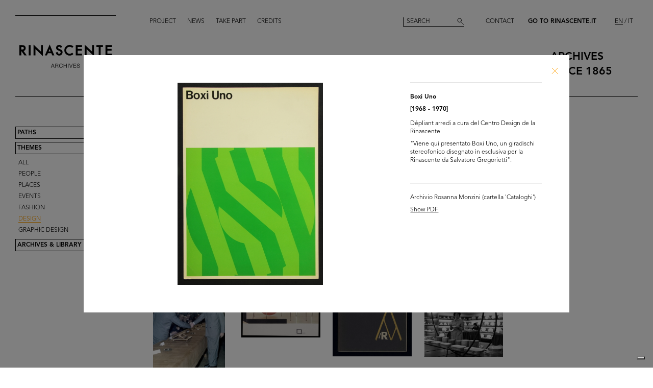

--- FILE ---
content_type: text/html; charset=utf-8
request_url: https://archives.rinascente.it/en/themes/design?item=3460&page=3
body_size: 9269
content:
<!DOCTYPE html>
<html class="no-js" lang="en" xml:lang="en">
  <head>
    <meta charset="utf-8">
    <!-- Pinch-to-zoom locked to avoid glitches in PDF viewer -->
    <meta name="viewport" content="initial-scale=1,user-scalable=0,maximum-scale=1,width=device-width" />
    <meta http-equiv="x-ua-compatible" content="ie=edge">

    <title>Rinascente Archives</title>
    <meta name="description" content="This section incorporates a selection of the most significant images from the archives, in chronological order and divided into time spans of 20 years from 1865 to the present and classified according to subject: Places, People, Events, Fashion, Design, Graphics, Communications.">

    <meta property="og:url" content="https://archives.rinascente.it/en/themes/design?item=3460&amp;page=3">
    <meta property="og:type" content="website">
    <meta property="og:title" content="laRinascente Archives">
    <meta property="og:image" content="">

    <meta name="action-cable-url" content="/cable" />

    <link rel="apple-touch-icon" href="">
    <link rel="icon" href="">
    <link rel="stylesheet" href="/assets/application-805f6ab4021b3b935a7164943c85cdac0155640ad3341d2a4b35b162da8f89c9.css" media="all" data-turbo-track="true" />

    <!--
      Check out this issue https://github.com/hotwired/turbo/issues/18
      and the notes in application.coffee to see why we are importing turbo and js-cookie like this here
    -->
    <script type="module">
      import * as Turbo from 'https://unpkg.com/@hotwired/turbo@8.0.12/dist/turbo.es2017-esm.js';
      // window.Turbo = Turbo; -- automatically when importing Turbo
      window.Turbo.config.drive.progressBarDelay = 500;
    </script>
    <script type="module">
      import * as _ from 'https://unpkg.com/js-cookie@3.0.5/dist/js.cookie.min.js';
      // It should define a global variable named "Cookie"
    </script>


    <script type="module">
      import * as Turbo from 'https://unpkg.com/@hotwired/turbo@8.0.12/dist/turbo.es2017-esm.js';
      // window.Turbo = Turbo; -- automatically when importing Turbo
      window.Turbo.config.drive.progressBarDelay = 500
    </script>

    <script src="/assets/application-91fd2b455b79c411f5ce4eb35ec7e5e7325438c6c19575795927e3631db9c378.js" data-turbo-track="true"></script>


    <!-- Iubenda -->
      <script type="text/javascript">
        var _iub = _iub || [];
        _iub.csConfiguration = {"askConsentAtCookiePolicyUpdate":true,"floatingPreferencesButtonDisplay":"bottom-right","lang":"en","perPurposeConsent":true,"siteId":3659536,"cookiePolicyId":49622748,"i18n":{"en":{"banner":{"dynamic":{"body":"Our website uses cookies, including analytical and profiling cookies, to collect statistical information and to provide you with a tailored experience. You can manage your preferences or accept all cookies. By choosing \"Continue without accepting\" in the top right hand corner you will reject all optional cookies. For more information please see our %{cookie_policy_link}."}}}},"cookiePolicyUrl":"https://www.rinascente.it/en/legalarea/cookies_policy", "banner":{ "acceptButtonCaptionColor":"#000000","acceptButtonColor":"#FFFFFF","acceptButtonDisplay":true,"closeButtonDisplay":false,"continueWithoutAcceptingButtonCaptionColor":"#696969","continueWithoutAcceptingButtonColor":"#000000","continueWithoutAcceptingButtonDisplay":true,"customizeButtonColor":"#000000","customizeButtonDisplay":true,"explicitWithdrawal":true,"fontSizeBody":"12px","listPurposes":true,"position":"float-bottom-left","showTitle":false,"acceptButtonCaption":"Accept all","continueWithoutAcceptingButtonCaption":"Continue without accepting","customizeButtonCaption":"Manage cookies" }};
      </script>
    <script type="text/javascript" src="https://cs.iubenda.com/autoblocking/3659536.js"></script>
    <script type="text/javascript" src="//cdn.iubenda.com/cs/iubenda_cs.js" charset="UTF-8" async></script>
  </head>

  <body class="themes show">

    <!-- <div class="wip-popup" data-alert="banner" data-alert-remember="wip">
      <div class="wip-popup-content">
        <strong>Rinascente and its history.</strong><br>
We are reconstructing the history of Rinascente by means of images, texts and documents. This portal will continue to be updated with the materials we are able to trace over time.
        <div class="wip-popup-message-ok" data-alert="ok">
          enter
        </div>
      </div>
    </div> -->

    <div style="display: none" class="alert" data-alert="banners-container">
      <!--[if lte IE 9]>
      <div class="alert-message alert-message-browserupgrade" data-alert="banner">
        You are using an <strong>outdated</strong> browser. Please <a href="http://browsehappy.com/">upgrade your browser</a> to improve your experience.
      </div>
      <![endif]-->

      <div class="alert-message" data-alert="banner" data-alert-remember="cookies">
        This website uses web browser and third party cookies to collect data for statistical analysis. for further information read our cookie policy. <a target="_blank" href="/cookie_policy/en.pdf">Further information</a>
        <div class="alert-message-ok" data-alert="ok">
          ok
        </div>
      </div>
    </div>

    <header class="header " role="banner" data-target="header">
  
  <div class="header-divider ">
    <div class="header-divider-inner"></div>
  </div>
  
  <div class="header-logo ">
      <a href="/en"><img src="/assets/static_pages/logo-desktop-cdd30bb983f234282538cfa5907c94a70fc81cd3e113441a03ebc9569bfc8aa2.svg" /></a>
  </div>

  <nav class="header-pages-nav" role="navigation">
    <ul>
      <li><a href="/en/about">Project</a></li>
      <li><a href="/en/articles">News</a></li>
      <li><a href="/en/items/new">Take part</a></li>
      <li><a href="/en/credits">Credits</a></li>
    </ul>
  </nav>

  <div class="header-search ">
    <form action="/en/search" accept-charset="UTF-8" method="get">
        <input type="search" name="q[generic]" id="q_generic" value="" placeholder="Search" />
        <button name="button" type="submit" class="header-search-button"></button>
</form>    
  </div>
  
  <div class="header-contact">
    <a class="header-contact-link" data-action="open-contact-modal" href="#">Contact</a>&nbsp;&nbsp;
    <a class="header-contact-link header-contact-link-rinascente" target="_blank" href="https://www.rinascente.it/en/">Go to Rinascente.it</a>

    <nav class="header-lang-switch " role="navigation">
      <ul>
        <li><a class="active" aria-current="page" href="/en/themes/design?item=3460&amp;page=3">EN</a></li>
        <li><a href="/it/themes/design?item=3460&amp;page=3">IT</a></li>
      </ul>
    </nav>

    <div class="header-subtitle">
      archives<br> <!-- 1865 — 2015 -->
      since 1865
    </div>
  </div>

</header>

<header class="header-mobile">
  <div class="header-mobile-actions">
    <div class="header-mobile-actions-nav-toggle"> 
      <div class="header-mobile-actions-nav-toggle-icon" data-target="mobile-nav-toggle">
        <span>toggle menu</span>
      </div>
    </div>

    <div class="header-mobile-actions-logo">
      <a href="/en"><img src="/assets/static_pages/logo-white-a438f2430a1d7ac29f3fc17daa323e3246ff83308c0b0c8e030cb00b3e6e3b9e.svg" /></a>
      <div class="header-mobile-actions-logo-subtitle">
         <a class="active" aria-current="page" href="/en">archives since 1865</a>
      </div>
    </div>
  
    <nav class="header-mobile-actions-lang-switch" role="navigation">
      <ul>
        <li><a class="active" aria-current="page" href="/en/themes/design?item=3460&amp;page=3">EN</a></li>
        <li><a href="/it/themes/design?item=3460&amp;page=3">IT</a></li>
      </ul>
    </nav>
  </div>
</header>

<nav class="mobile-nav" data-target="mobile-nav">
  <div class="mobile-nav-search">
    <form action="/en/search" accept-charset="UTF-8" method="get">
        <input type="search" name="q[generic]" id="q_generic" value="" placeholder="Search" />
        <button name="button" type="submit" class="mobile-nav-search-button"></button>
</form>  </div>
  <nav class="mobile-nav-pages" role="navigation">
    <ul>
      <li><a href="/en/about">Project</a></li>
      <li><a href="/en/articles">News</a></li>
      <li><a href="/en/items/new">Take part</a></li>
      <li><a href="/en/credits">Credits</a></li>
      <li><a href="#" data-action="open-contact-modal">Contact</a></li>
      <li><a target="_blank" href="https://www.rinascente.it/en/">Go to Rinascente.it</a></li>
    </ul>
  </nav>
</nav>

    <main class="main" role="main" data-target="main">
      
<nav class="site-nav " data-target="main-nav" role="navigation">
  <ul class="site-nav-list">
    <li class="site-nav-list-item"><a href="/en/paths">Paths</a>
<ul class="site-nav-sub-list ">
    <li class="site-nav-sub-list-item"><a href="/en/paths/la-rinascente-1865-2017-storia-del-grande-magazzino">la Rinascente 1865-2017: the History of Deparment Store</a></li>
    <li class="site-nav-sub-list-item"><a href="/en/paths/la-rinascente-prima-della-rinascente">La Rinascente before la Rinascente</a></li>
      <li class="site-nav-sub-list-item"><a href="#rinascente-ieri-oggi-domani">La Rinascente. Ieri, oggi e domani</a></li>
    <li class="site-nav-sub-list-item"><a href="/en/paths/house-organ">FIFTY YEARS OF  LA RINASCENTE’S HISTORY IN ITS HOUSE ORGAN’S PAGES</a></li>
    <li class="site-nav-sub-list-item"><a href="/en/paths/i-manifesti-rinascente">Posters by Rinascente</a></li>
    <li class="site-nav-sub-list-item"><a href="/en/paths/bozzetto-tra-arte-e-pubblicita">THE SKETCH BETWEEN ART AND ADVERTISING</a></li>
    <li class="site-nav-sub-list-item"><a href="/en/paths/gli-anni-d-oro-1954-1957">The Golden Years 1954-1957</a></li>
    <li class="site-nav-sub-list-item"><a href="/en/paths/il-centro-design-rinascente">The Rinascente Design Centre</a></li>
    <li class="site-nav-sub-list-item"><a href="/en/paths/graphic-design-and-visual-communication">Graphic design and visual communication lR</a></li>
    <li class="site-nav-sub-list-item"><a href="/en/paths/il-disegno-e-di-moda">Illustration is in vogue</a></li>
    <li class="site-nav-sub-list-item"><a href="/en/paths/150-anni-di-moda-in-rinascente">150 years of fashion at Rinascente</a></li>
    <li class="site-nav-sub-list-item"><a href="/en/paths/le-sfilate-lr">The lR Fashion Shows</a></li>
    <li class="site-nav-sub-list-item"><a href="/en/paths/grandi-manifestazioni-lr">The innovative idea od introducing ethnic features</a></li>
    <li class="site-nav-sub-list-item"><a href="/en/paths/allestimenti-interni">Interior fittings</a></li>
    <li class="site-nav-sub-list-item"><a href="/en/paths/allestimenti-esterni">The magic of department stores </a></li>
    <li class="site-nav-sub-list-item"><a href="/en/paths/la-rinascente-e-donna">Rinascente is all about women!</a></li>
    <li class="site-nav-sub-list-item"><a href="/en/paths/le-vendite-speciali-lr">lR Special sales</a></li>
    <li class="site-nav-sub-list-item"><a href="/en/paths/rinascente-roma-piazza-fiume">Rome Piazza Fiume</a></li>
    <li class="site-nav-sub-list-item"><a href="/en/paths/una-vita-tra-moda-e-design">1931-2021 A life between fashion and design</a></li>
</ul>
</li>
    <li class="site-nav-list-item"><a class="active" aria-current="page" href="/en/themes">Themes</a>
<ul class="site-nav-sub-list is-expanded">
  <li class="site-nav-sub-list-item"><a href="/en/themes/all">All</a></li>

      <li class="site-nav-sub-list-item"><a href="/en/themes/persone">People</a></li>
      <li class="site-nav-sub-list-item"><a href="/en/themes/luoghi">Places</a></li>
      <li class="site-nav-sub-list-item"><a href="/en/themes/eventi">Events</a></li>
      <li class="site-nav-sub-list-item"><a href="/en/themes/fashion">Fashion</a></li>
      <li class="site-nav-sub-list-item"><a class="active" aria-current="page" href="/en/themes/design">Design</a></li>
      <li class="site-nav-sub-list-item"><a href="/en/themes/graphic-design">Graphic design</a></li>
</ul>
</li>
    <li class="site-nav-list-item"><a href="/en/funds">Archives &amp; Library</a>
<ul class="site-nav-sub-list ">
  <li class="site-nav-sub-list-item">
    <a class="active" aria-current="page" href="/en/funds">Archives</a>
  </li>
  <li class="site-nav-sub-list-item">
    <a href="/en/funds?house_organ=true">Library</a>
  </li>
</ul>
</li>
  </ul>



</nav>




<div class="themes-items" data-target="themes-items">

    <div class="themes-item">
  <article class="themes-item-content">
    <a class="" href="/en/themes/design?item=4826&amp;page=3">
    <div class="themes-item-content-image" title="Inaugurazione della mostra “America” alla Rinascente di piazza Duomo
Aldo Borletti durante la visita alla mostra insieme agli invitati
" style="background-image: url('https://rinascente-archives-production.s3.eu-south-1.amazonaws.com/items/images/fca84019bf3b618795c141d037201bab3cdeb895/small.jpg?X-Amz-Algorithm=AWS4-HMAC-SHA256&amp;X-Amz-Credential=AKIAZY4W7JWWYOSA6ANZ%2F20260114%2Feu-south-1%2Fs3%2Faws4_request&amp;X-Amz-Date=20260114T061626Z&amp;X-Amz-Expires=600&amp;X-Amz-SignedHeaders=host&amp;X-Amz-Signature=08fe17a29f3f366ee0d079df0fda87aa06e0814581028fd5548750af867b400a');"></div>
</a>    <div class="themes-item-content-description">
      <a class="" href="/en/themes/design?item=4826&amp;page=3">
      <h3 class="themes-item-content-description-title">Inaugurazione della mostra “America... <br>

        4/5/1958

      </h3>
</a>    </div>
  </article>
</div>

    <div class="themes-item">
  <article class="themes-item-content">
    <a class="" href="/en/themes/design?item=2569&amp;page=3">
    <div class="themes-item-content-image" title="Gio Ponti.
Premio la Rinascente Compasso d&#39;Oro 1956" style="background-image: url('https://rinascente-archives-production.s3.eu-south-1.amazonaws.com/items/images/acc13d843f6964de76566db77fce456ab7605ccb/small.jpg?X-Amz-Algorithm=AWS4-HMAC-SHA256&amp;X-Amz-Credential=AKIAZY4W7JWWYOSA6ANZ%2F20260114%2Feu-south-1%2Fs3%2Faws4_request&amp;X-Amz-Date=20260114T061626Z&amp;X-Amz-Expires=600&amp;X-Amz-SignedHeaders=host&amp;X-Amz-Signature=07d11fb4a9e4e12382ebbff72eece524fcd1c774ee0fc8bd84b87c545b10b67b');"></div>
</a>    <div class="themes-item-content-description">
      <a class="" href="/en/themes/design?item=2569&amp;page=3">
      <h3 class="themes-item-content-description-title">Gio Ponti.<br>Premio la Rinascente... <br>

        27/9/1958

      </h3>
</a>    </div>
  </article>
</div>

    <div class="themes-item">
  <article class="themes-item-content">
    <a class="" href="/en/themes/design?item=4843&amp;page=3">
    <div class="themes-item-content-image" title="Proclamazione e premiazione dei Compassi d’oro nazionale e interazionale, al Circolo la Rinascente-Upim.
Aldo Borletti stringe la mano all’architetto Franco Albini, il vincitore del premio nazionale

" style="background-image: url('https://rinascente-archives-production.s3.eu-south-1.amazonaws.com/items/images/c3db5a22637b1656a777fc2fdcced8ffa8a3fb64/small.jpg?X-Amz-Algorithm=AWS4-HMAC-SHA256&amp;X-Amz-Credential=AKIAZY4W7JWWYOSA6ANZ%2F20260114%2Feu-south-1%2Fs3%2Faws4_request&amp;X-Amz-Date=20260114T061626Z&amp;X-Amz-Expires=600&amp;X-Amz-SignedHeaders=host&amp;X-Amz-Signature=6621c4f84afb405af2846944481cae5f7860bff3481933a5eedd41e328bcc091');"></div>
</a>    <div class="themes-item-content-description">
      <a class="" href="/en/themes/design?item=4843&amp;page=3">
      <h3 class="themes-item-content-description-title">Proclamazione e premiazione dei Com... <br>

        16/11/1958

      </h3>
</a>    </div>
  </article>
</div>

    <div class="themes-item">
  <article class="themes-item-content">
    <a class="" href="/en/themes/design?item=4853&amp;page=3">
    <div class="themes-item-content-image" title="Proclamazione e premiazione dei Compassi d’oro nazionale e interazionale, al Circolo la Rinascente-Upim.
Da destra a sinistra Cesare Brustio, Aldo Borletti e il vincitore del premio nazionale Franco Albini 
" style="background-image: url('https://rinascente-archives-production.s3.eu-south-1.amazonaws.com/items/images/34a945fd8b685c93ddf524dbfb72bacdad87c728/small.jpg?X-Amz-Algorithm=AWS4-HMAC-SHA256&amp;X-Amz-Credential=AKIAZY4W7JWWYOSA6ANZ%2F20260114%2Feu-south-1%2Fs3%2Faws4_request&amp;X-Amz-Date=20260114T061626Z&amp;X-Amz-Expires=600&amp;X-Amz-SignedHeaders=host&amp;X-Amz-Signature=34ee82366cdf9c55bcc96a2e6d56e3bce438fcbb248dc1a9cbb02f8c3a806545');"></div>
</a>    <div class="themes-item-content-description">
      <a class="" href="/en/themes/design?item=4853&amp;page=3">
      <h3 class="themes-item-content-description-title">Proclamazione e premiazione dei Com... <br>

        16/11/1958

      </h3>
</a>    </div>
  </article>
</div>

    <div class="themes-item">
  <article class="themes-item-content">
    <a class="" href="/en/themes/design?item=1894&amp;page=3">
    <div class="themes-item-content-image" title="Romualdo &#39;Aldo&#39; Borletti premia l&#39;Architetto Franco Albini insignito del Gran Premio Nazionale, presso il Circolo de la Rinascente" style="background-image: url('https://rinascente-archives-production.s3.eu-south-1.amazonaws.com/items/images/0ffc68e467d119c423e2b55d39e83f0253ffa5dd/small.jpg?X-Amz-Algorithm=AWS4-HMAC-SHA256&amp;X-Amz-Credential=AKIAZY4W7JWWYOSA6ANZ%2F20260114%2Feu-south-1%2Fs3%2Faws4_request&amp;X-Amz-Date=20260114T061626Z&amp;X-Amz-Expires=600&amp;X-Amz-SignedHeaders=host&amp;X-Amz-Signature=cfec63ebc9ddce6f7d9ea6760b6c4f0e6b4224b133c635bc6a9167f91e88dd04');"></div>
</a>    <div class="themes-item-content-description">
      <a class="" href="/en/themes/design?item=1894&amp;page=3">
      <h3 class="themes-item-content-description-title">Romualdo "Aldo" Borletti premia l'A... <br>

        1958

      </h3>
</a>    </div>
  </article>
</div>

    <div class="themes-item">
  <article class="themes-item-content">
    <a class="" href="/en/themes/design?item=2187&amp;page=3">
    <div class="themes-item-content-image" title="La Rinascente. Mobili per comporre" style="background-image: url('https://rinascente-archives-production.s3.eu-south-1.amazonaws.com/items/images/12b755e6169adbf96da3e77ed61b4a60be93cdad/small.jpg?X-Amz-Algorithm=AWS4-HMAC-SHA256&amp;X-Amz-Credential=AKIAZY4W7JWWYOSA6ANZ%2F20260114%2Feu-south-1%2Fs3%2Faws4_request&amp;X-Amz-Date=20260114T061626Z&amp;X-Amz-Expires=600&amp;X-Amz-SignedHeaders=host&amp;X-Amz-Signature=1e7609340f2d4ff0686601f4f34c50196f5fec2a898c1d1187eb01632f04b578');"></div>
</a>    <div class="themes-item-content-description">
      <a class="" href="/en/themes/design?item=2187&amp;page=3">
      <h3 class="themes-item-content-description-title">La Rinascente. Mobili per comporre <br>

        1958

      </h3>
</a>    </div>
  </article>
</div>

    <div class="themes-item">
  <article class="themes-item-content">
    <a class="" href="/en/themes/design?item=2532&amp;page=3">
    <div class="themes-item-content-image" title="Premio la Rinascente Compasso d&#39;Oro per l&#39;estetica del prodotto 1957" style="background-image: url('https://rinascente-archives-production.s3.eu-south-1.amazonaws.com/items/images/447323945aeb2a6e0971f5867e9e552319d06894/small.jpg?X-Amz-Algorithm=AWS4-HMAC-SHA256&amp;X-Amz-Credential=AKIAZY4W7JWWYOSA6ANZ%2F20260114%2Feu-south-1%2Fs3%2Faws4_request&amp;X-Amz-Date=20260114T061626Z&amp;X-Amz-Expires=600&amp;X-Amz-SignedHeaders=host&amp;X-Amz-Signature=397f03138ec2d85e8d23e4ee8a4655f994362d187bb05f0a1183be8fda721390');"></div>
</a>    <div class="themes-item-content-description">
      <a class="" href="/en/themes/design?item=2532&amp;page=3">
      <h3 class="themes-item-content-description-title">Premio la Rinascente Compasso d'Oro... <br>

        1958

      </h3>
</a>    </div>
  </article>
</div>

    <div class="themes-item">
  <article class="themes-item-content">
    <a class="" href="/en/themes/design?item=763&amp;page=3">
    <div class="themes-item-content-image" title="Commessa de la Rinascente" style="background-image: url('https://rinascente-archives-production.s3.eu-south-1.amazonaws.com/items/images/6d44b653f23ba2d3bcc68844387fb2722e59f801/small.jpg?X-Amz-Algorithm=AWS4-HMAC-SHA256&amp;X-Amz-Credential=AKIAZY4W7JWWYOSA6ANZ%2F20260114%2Feu-south-1%2Fs3%2Faws4_request&amp;X-Amz-Date=20260114T061626Z&amp;X-Amz-Expires=600&amp;X-Amz-SignedHeaders=host&amp;X-Amz-Signature=91c567455ee873af56852f63d5f0072466bd571cd08da42b8eac7d209b9dd251');"></div>
</a>    <div class="themes-item-content-description">
      <a class="" href="/en/themes/design?item=763&amp;page=3">
      <h3 class="themes-item-content-description-title">Commessa de la Rinascente <br>

        3/2/1959

      </h3>
</a>    </div>
  </article>
</div>

    <div class="themes-item">
  <article class="themes-item-content">
    <a class="" href="/en/themes/design?item=4878&amp;page=3">
    <div class="themes-item-content-image" title="Inaugurazione della mostra “India” alla filale di piazza Duomo di Milano

" style="background-image: url('https://rinascente-archives-production.s3.eu-south-1.amazonaws.com/items/images/7eb3043962bc32df61894a3eefe5ce710f7ec35a/small.jpg?X-Amz-Algorithm=AWS4-HMAC-SHA256&amp;X-Amz-Credential=AKIAZY4W7JWWYOSA6ANZ%2F20260114%2Feu-south-1%2Fs3%2Faws4_request&amp;X-Amz-Date=20260114T061626Z&amp;X-Amz-Expires=600&amp;X-Amz-SignedHeaders=host&amp;X-Amz-Signature=db386786f8e8e15b18b3ff4177503af084d280ccaa4f1113b2685eadcde4f1a3');"></div>
</a>    <div class="themes-item-content-description">
      <a class="" href="/en/themes/design?item=4878&amp;page=3">
      <h3 class="themes-item-content-description-title">Inaugurazione della mostra “India” ... <br>

        3/5/1959

      </h3>
</a>    </div>
  </article>
</div>

    <div class="themes-item">
  <article class="themes-item-content">
    <a class="" href="/en/themes/design?item=4881&amp;page=3">
    <div class="themes-item-content-image" title="Inaugurazione della mostra “India” alla filale di piazza Duomo di Milano.
Aldo Borletti tra i reparti della mostra al quarto piano
" style="background-image: url('https://rinascente-archives-production.s3.eu-south-1.amazonaws.com/items/images/cd0396557853eb536b4d853d28e5cac618e78e48/small.jpg?X-Amz-Algorithm=AWS4-HMAC-SHA256&amp;X-Amz-Credential=AKIAZY4W7JWWYOSA6ANZ%2F20260114%2Feu-south-1%2Fs3%2Faws4_request&amp;X-Amz-Date=20260114T061626Z&amp;X-Amz-Expires=600&amp;X-Amz-SignedHeaders=host&amp;X-Amz-Signature=4513db2b73f7fe1e90eb6bfb2c4aa083977f0e3d879bd79853fcfc316b380073');"></div>
</a>    <div class="themes-item-content-description">
      <a class="" href="/en/themes/design?item=4881&amp;page=3">
      <h3 class="themes-item-content-description-title">Inaugurazione della mostra “India” ... <br>

        3/5/1959

      </h3>
</a>    </div>
  </article>
</div>

    <div class="themes-item">
  <article class="themes-item-content">
    <a class="" href="/en/themes/design?item=4885&amp;page=3">
    <div class="themes-item-content-image" title="Inaugurazione della mostra “India” alla filale di piazza Duomo di Milano.
Aldo Borletti tra i reparti della mostra al quarto piano
" style="background-image: url('https://rinascente-archives-production.s3.eu-south-1.amazonaws.com/items/images/f264f907fb8657225734464ba55a472bde539b5b/small.jpg?X-Amz-Algorithm=AWS4-HMAC-SHA256&amp;X-Amz-Credential=AKIAZY4W7JWWYOSA6ANZ%2F20260114%2Feu-south-1%2Fs3%2Faws4_request&amp;X-Amz-Date=20260114T061626Z&amp;X-Amz-Expires=600&amp;X-Amz-SignedHeaders=host&amp;X-Amz-Signature=ff174d0d227aae07babe810947b03499e6fe1e1d5b6d1b6c915f65fd8ed6a3a3');"></div>
</a>    <div class="themes-item-content-description">
      <a class="" href="/en/themes/design?item=4885&amp;page=3">
      <h3 class="themes-item-content-description-title">Inaugurazione della mostra “India” ... <br>

        3/5/1959

      </h3>
</a>    </div>
  </article>
</div>

    <div class="themes-item">
  <article class="themes-item-content">
    <a class="" href="/en/themes/design?item=565&amp;page=3">
    <div class="themes-item-content-image" title="Turisti a la Rinascente" style="background-image: url('https://rinascente-archives-production.s3.eu-south-1.amazonaws.com/items/images/b8a068dd442300a60ce72775806ddd9475590a81/small.jpg?X-Amz-Algorithm=AWS4-HMAC-SHA256&amp;X-Amz-Credential=AKIAZY4W7JWWYOSA6ANZ%2F20260114%2Feu-south-1%2Fs3%2Faws4_request&amp;X-Amz-Date=20260114T061626Z&amp;X-Amz-Expires=600&amp;X-Amz-SignedHeaders=host&amp;X-Amz-Signature=e9347e1b100467081f15a4f98e3b2978faeae144f7738823de711e75faaaad93');"></div>
</a>    <div class="themes-item-content-description">
      <a class="" href="/en/themes/design?item=565&amp;page=3">
      <h3 class="themes-item-content-description-title">Turisti a la Rinascente <br>

        5/8/1959

      </h3>
</a>    </div>
  </article>
</div>

    <div class="themes-item">
  <article class="themes-item-content">
    <a class="" href="/en/themes/design?item=485&amp;page=3">
    <div class="themes-item-content-image" title="Interno de la Rinascente" style="background-image: url('https://rinascente-archives-production.s3.eu-south-1.amazonaws.com/items/images/fc814d5101924a4484b62c1d059a17d7bed95213/small.jpg?X-Amz-Algorithm=AWS4-HMAC-SHA256&amp;X-Amz-Credential=AKIAZY4W7JWWYOSA6ANZ%2F20260114%2Feu-south-1%2Fs3%2Faws4_request&amp;X-Amz-Date=20260114T061626Z&amp;X-Amz-Expires=600&amp;X-Amz-SignedHeaders=host&amp;X-Amz-Signature=d5fcbeb0d00464deabc70dfb839b5626d03b232cf3dfd015db8b39e3135167d3');"></div>
</a>    <div class="themes-item-content-description">
      <a class="" href="/en/themes/design?item=485&amp;page=3">
      <h3 class="themes-item-content-description-title">Interno de la Rinascente <br>

        8/9/1959

      </h3>
</a>    </div>
  </article>
</div>

    <div class="themes-item">
  <article class="themes-item-content">
    <a class="" href="/en/themes/design?item=569&amp;page=3">
    <div class="themes-item-content-image" title="Interno de la Rinascente" style="background-image: url('https://rinascente-archives-production.s3.eu-south-1.amazonaws.com/items/images/f21fc009083ca68d703e0fc18cc80e7f1da3d12f/small.jpg?X-Amz-Algorithm=AWS4-HMAC-SHA256&amp;X-Amz-Credential=AKIAZY4W7JWWYOSA6ANZ%2F20260114%2Feu-south-1%2Fs3%2Faws4_request&amp;X-Amz-Date=20260114T061626Z&amp;X-Amz-Expires=600&amp;X-Amz-SignedHeaders=host&amp;X-Amz-Signature=9286061906588ac50ccd1634a2b625310f96b2eb103481ccee69909c32b1bdb8');"></div>
</a>    <div class="themes-item-content-description">
      <a class="" href="/en/themes/design?item=569&amp;page=3">
      <h3 class="themes-item-content-description-title">Interno de la Rinascente <br>

        8/9/1959

      </h3>
</a>    </div>
  </article>
</div>

    <div class="themes-item">
  <article class="themes-item-content">
    <a class="" href="/en/themes/design?item=1900&amp;page=3">
    <div class="themes-item-content-image" title="Allestimento dell&#39;esposizione di prodotti alla Galleria d&#39;Arte Moderna" style="background-image: url('https://rinascente-archives-production.s3.eu-south-1.amazonaws.com/items/images/6910a2590cf4f655a1db9c0786c833ebc3b6b484/small.jpg?X-Amz-Algorithm=AWS4-HMAC-SHA256&amp;X-Amz-Credential=AKIAZY4W7JWWYOSA6ANZ%2F20260114%2Feu-south-1%2Fs3%2Faws4_request&amp;X-Amz-Date=20260114T061626Z&amp;X-Amz-Expires=600&amp;X-Amz-SignedHeaders=host&amp;X-Amz-Signature=0541b9dd00a019a9a5a51350a53556100b59f4b2c53d1e1bae61652ce3b35628');"></div>
</a>    <div class="themes-item-content-description">
      <a class="" href="/en/themes/design?item=1900&amp;page=3">
      <h3 class="themes-item-content-description-title">Allestimento dell'esposizione di pr... <br>

        1959

      </h3>
</a>    </div>
  </article>
</div>

    <div class="themes-item">
  <article class="themes-item-content">
    <a class="" href="/en/themes/design?item=1904&amp;page=3">
    <div class="themes-item-content-image" title="Allestimento dell&#39;esposizione di prodotti alla Galleria d&#39;Arte Moderna" style="background-image: url('https://rinascente-archives-production.s3.eu-south-1.amazonaws.com/items/images/74191bd74d68a67c9429f3a1512e051f9421f9e3/small.jpg?X-Amz-Algorithm=AWS4-HMAC-SHA256&amp;X-Amz-Credential=AKIAZY4W7JWWYOSA6ANZ%2F20260114%2Feu-south-1%2Fs3%2Faws4_request&amp;X-Amz-Date=20260114T061626Z&amp;X-Amz-Expires=600&amp;X-Amz-SignedHeaders=host&amp;X-Amz-Signature=a84802ba3389a93598e772f22f45e4346b756014b3a8efcb5742d9e7b3835aff');"></div>
</a>    <div class="themes-item-content-description">
      <a class="" href="/en/themes/design?item=1904&amp;page=3">
      <h3 class="themes-item-content-description-title">Allestimento dell'esposizione di pr... <br>

        1959

      </h3>
</a>    </div>
  </article>
</div>

    <div class="themes-item">
  <article class="themes-item-content">
    <a class="" href="/en/themes/design?item=1905&amp;page=3">
    <div class="themes-item-content-image" title="Allestimento dell&#39;esposizione di prodotti alla Galleria d&#39;Arte Moderna" style="background-image: url('https://rinascente-archives-production.s3.eu-south-1.amazonaws.com/items/images/654e4c5e2500f533fda3fb567e2b11c8b695dba4/small.jpg?X-Amz-Algorithm=AWS4-HMAC-SHA256&amp;X-Amz-Credential=AKIAZY4W7JWWYOSA6ANZ%2F20260114%2Feu-south-1%2Fs3%2Faws4_request&amp;X-Amz-Date=20260114T061626Z&amp;X-Amz-Expires=600&amp;X-Amz-SignedHeaders=host&amp;X-Amz-Signature=29cd20e6951e22ee7a4b35d013831875d713822d0020ec1ea27280486368b4eb');"></div>
</a>    <div class="themes-item-content-description">
      <a class="" href="/en/themes/design?item=1905&amp;page=3">
      <h3 class="themes-item-content-description-title">Allestimento dell'esposizione di pr... <br>

        1959

      </h3>
</a>    </div>
  </article>
</div>

    <div class="themes-item">
  <article class="themes-item-content">
    <a class="" href="/en/themes/design?item=1910&amp;page=3">
    <div class="themes-item-content-image" title="Cerimonia del passaggio di consegne da la Rinascente ad ADI, presso il Museo della Scienza e della Tecnica" style="background-image: url('https://rinascente-archives-production.s3.eu-south-1.amazonaws.com/items/images/ee69db0bead42edb491bf9744f5e1a26a9ef1782/small.jpg?X-Amz-Algorithm=AWS4-HMAC-SHA256&amp;X-Amz-Credential=AKIAZY4W7JWWYOSA6ANZ%2F20260114%2Feu-south-1%2Fs3%2Faws4_request&amp;X-Amz-Date=20260114T061626Z&amp;X-Amz-Expires=600&amp;X-Amz-SignedHeaders=host&amp;X-Amz-Signature=af36c5937d416bf20c7f8accdfddceac3c23e580324ecc2a94f2d0631568103d');"></div>
</a>    <div class="themes-item-content-description">
      <a class="" href="/en/themes/design?item=1910&amp;page=3">
      <h3 class="themes-item-content-description-title">Cerimonia del passaggio di consegne... <br>

        1959

      </h3>
</a>    </div>
  </article>
</div>

    <div class="themes-item">
  <article class="themes-item-content">
    <a class="" href="/en/themes/design?item=2303&amp;page=3">
    <div class="themes-item-content-image" title="Tradizione nella Casa. Distensione lR" style="background-image: url('https://rinascente-archives-production.s3.eu-south-1.amazonaws.com/items/images/b4744b7c6814ce734dbed66421accfe00ac44dfa/small.jpg?X-Amz-Algorithm=AWS4-HMAC-SHA256&amp;X-Amz-Credential=AKIAZY4W7JWWYOSA6ANZ%2F20260114%2Feu-south-1%2Fs3%2Faws4_request&amp;X-Amz-Date=20260114T061626Z&amp;X-Amz-Expires=600&amp;X-Amz-SignedHeaders=host&amp;X-Amz-Signature=74c0ce74dfa35568d1834f8dc840b0a03a35cd28a6ef0307438efc18c85dd475');"></div>
</a>    <div class="themes-item-content-description">
      <a class="" href="/en/themes/design?item=2303&amp;page=3">
      <h3 class="themes-item-content-description-title">Tradizione nella Casa. Distensione lR <br>

        1959

      </h3>
</a>    </div>
  </article>
</div>

    <div class="themes-item">
  <article class="themes-item-content">
    <a class="" href="/en/themes/design?item=4078&amp;page=3">
    <div class="themes-item-content-image" title="La casa nel 59
Vetrina de la Rinascente dedicata alla manifestazione " style="background-image: url('https://rinascente-archives-production.s3.eu-south-1.amazonaws.com/items/images/67a2bcd3156df579a85f4fe0b180b051142ffebf/small.jpg?X-Amz-Algorithm=AWS4-HMAC-SHA256&amp;X-Amz-Credential=AKIAZY4W7JWWYOSA6ANZ%2F20260114%2Feu-south-1%2Fs3%2Faws4_request&amp;X-Amz-Date=20260114T061626Z&amp;X-Amz-Expires=600&amp;X-Amz-SignedHeaders=host&amp;X-Amz-Signature=06eebdb3955341ed7ea921dcaa32246e902aa88c3c7d7ecd833006f5facab68b');"></div>
</a>    <div class="themes-item-content-description">
      <a class="" href="/en/themes/design?item=4078&amp;page=3">
      <h3 class="themes-item-content-description-title">La casa nel 59<br>Vetrina de la Ri... <br>

        1959

      </h3>
</a>    </div>
  </article>
</div>

    <div class="themes-item">
  <article class="themes-item-content">
    <a class="" href="/en/themes/design?item=4079&amp;page=3">
    <div class="themes-item-content-image" title="Simbolo per la manifestazione &#39;La casa nel 59&#39;" style="background-image: url('https://rinascente-archives-production.s3.eu-south-1.amazonaws.com/items/images/5170e8a15908b5ad47d26f88f49f367572928829/small.jpg?X-Amz-Algorithm=AWS4-HMAC-SHA256&amp;X-Amz-Credential=AKIAZY4W7JWWYOSA6ANZ%2F20260114%2Feu-south-1%2Fs3%2Faws4_request&amp;X-Amz-Date=20260114T061626Z&amp;X-Amz-Expires=600&amp;X-Amz-SignedHeaders=host&amp;X-Amz-Signature=195b86cdcdf9e6b8e4d41210c60feb5ddaa21871d0daacec5c1cdc46a2ca0b84');"></div>
</a>    <div class="themes-item-content-description">
      <a class="" href="/en/themes/design?item=4079&amp;page=3">
      <h3 class="themes-item-content-description-title">Simbolo per la manifestazione "La c... <br>

        1959

      </h3>
</a>    </div>
  </article>
</div>

    <div class="themes-item">
  <article class="themes-item-content">
    <a class="" href="/en/themes/design?item=601&amp;page=3">
    <div class="themes-item-content-image" title="Riunione per il Compasso d&#39;Oro presso la Rinascente (terzo da destra, Romualdo &#39;Aldo&#39; Borletti)" style="background-image: url('https://rinascente-archives-production.s3.eu-south-1.amazonaws.com/items/images/1e01ab5563e8498d122dea27f6276cb357303fe7/small.jpg?X-Amz-Algorithm=AWS4-HMAC-SHA256&amp;X-Amz-Credential=AKIAZY4W7JWWYOSA6ANZ%2F20260114%2Feu-south-1%2Fs3%2Faws4_request&amp;X-Amz-Date=20260114T061626Z&amp;X-Amz-Expires=600&amp;X-Amz-SignedHeaders=host&amp;X-Amz-Signature=6f8fdc702b4dc9ec028546e261cdc0562309c93e58baf8838a61f4f2095b1676');"></div>
</a>    <div class="themes-item-content-description">
      <a class="" href="/en/themes/design?item=601&amp;page=3">
      <h3 class="themes-item-content-description-title">Riunione per il Compasso d'Oro pres... <br>

        23/1/1960

      </h3>
</a>    </div>
  </article>
</div>

    <div class="themes-item">
  <article class="themes-item-content">
    <a class="" href="/en/themes/design?item=602&amp;page=3">
    <div class="themes-item-content-image" title="Riunione per il Compasso d&#39;Oro presso la Rinascente" style="background-image: url('https://rinascente-archives-production.s3.eu-south-1.amazonaws.com/items/images/8b3737cc2a21b3049b4c661a01a0c6f0d743de73/small.jpg?X-Amz-Algorithm=AWS4-HMAC-SHA256&amp;X-Amz-Credential=AKIAZY4W7JWWYOSA6ANZ%2F20260114%2Feu-south-1%2Fs3%2Faws4_request&amp;X-Amz-Date=20260114T061626Z&amp;X-Amz-Expires=600&amp;X-Amz-SignedHeaders=host&amp;X-Amz-Signature=b2c547aacce37a02295072cd8f6b88c4451fa1112e169969255f7a255c69f99e');"></div>
</a>    <div class="themes-item-content-description">
      <a class="" href="/en/themes/design?item=602&amp;page=3">
      <h3 class="themes-item-content-description-title">Riunione per il Compasso d'Oro pres... <br>

        23/1/1960

      </h3>
</a>    </div>
  </article>
</div>

    <div class="themes-item">
  <article class="themes-item-content">
    <a class="" href="/en/themes/design?item=4995&amp;page=3">
    <div class="themes-item-content-image" title="Mostra dedicata al disegno industriale inglese “Council of Industrial Design” alla filiale di piazza Duomo.
Aldo Borletti mentre osserva gli oggetti esposti agli stands della mostra 

" style="background-image: url('https://rinascente-archives-production.s3.eu-south-1.amazonaws.com/items/images/080107fc46c9dab6c7a47f28124c22c35cf7655e/small.jpg?X-Amz-Algorithm=AWS4-HMAC-SHA256&amp;X-Amz-Credential=AKIAZY4W7JWWYOSA6ANZ%2F20260114%2Feu-south-1%2Fs3%2Faws4_request&amp;X-Amz-Date=20260114T061626Z&amp;X-Amz-Expires=600&amp;X-Amz-SignedHeaders=host&amp;X-Amz-Signature=7aa71011b8bad46b3dd98a9af7e8b981ad3256ccd1bf57901f2ecafe574d0935');"></div>
</a>    <div class="themes-item-content-description">
      <a class="" href="/en/themes/design?item=4995&amp;page=3">
      <h3 class="themes-item-content-description-title">Mostra dedicata al disegno industri... <br>

        8/1960

      </h3>
</a>    </div>
  </article>
</div>

    <div class="themes-item">
  <article class="themes-item-content">
    <a class="" href="/en/themes/design?item=5001&amp;page=3">
    <div class="themes-item-content-image" title="Proclamazione dei vincitori del Compasso d’Oro nazionale e internazionale 1960 e premiazione 1959.
Aldo Borletti con in mano il premio Compasso d’Oro

" style="background-image: url('https://rinascente-archives-production.s3.eu-south-1.amazonaws.com/items/images/acebdc6415574f9a5c64c727618be71b93bc4c5f/small.jpg?X-Amz-Algorithm=AWS4-HMAC-SHA256&amp;X-Amz-Credential=AKIAZY4W7JWWYOSA6ANZ%2F20260114%2Feu-south-1%2Fs3%2Faws4_request&amp;X-Amz-Date=20260114T061626Z&amp;X-Amz-Expires=600&amp;X-Amz-SignedHeaders=host&amp;X-Amz-Signature=6d44761bf0470c072b13e1438cda4b9e4902966e01ce66cb4b0b9ba3c76ea2ed');"></div>
</a>    <div class="themes-item-content-description">
      <a class="" href="/en/themes/design?item=5001&amp;page=3">
      <h3 class="themes-item-content-description-title">Proclamazione dei vincitori del Com... <br>

        27/9/1960

      </h3>
</a>    </div>
  </article>
</div>

    <div class="themes-item">
  <article class="themes-item-content">
    <a class="" href="/en/themes/design?item=1916&amp;page=3">
    <div class="themes-item-content-image" title="Allestimento della mostra della VI edizione del Compasso d&#39;Oro nella Sala delle Cariatidi a Palazzo Reale" style="background-image: url('https://rinascente-archives-production.s3.eu-south-1.amazonaws.com/items/images/695c213a502ea99b149cef8045716a5d1d755a51/small.jpg?X-Amz-Algorithm=AWS4-HMAC-SHA256&amp;X-Amz-Credential=AKIAZY4W7JWWYOSA6ANZ%2F20260114%2Feu-south-1%2Fs3%2Faws4_request&amp;X-Amz-Date=20260114T061626Z&amp;X-Amz-Expires=600&amp;X-Amz-SignedHeaders=host&amp;X-Amz-Signature=e626425bbf7ef5f4c0bbf28bcb6d185002ba4dc03269db1ed992e4495da0aa48');"></div>
</a>    <div class="themes-item-content-description">
      <a class="" href="/en/themes/design?item=1916&amp;page=3">
      <h3 class="themes-item-content-description-title">Allestimento della mostra della VI ... <br>

        1960

      </h3>
</a>    </div>
  </article>
</div>

    <div class="themes-item">
  <article class="themes-item-content">
    <a class="" href="/en/themes/design?item=1917&amp;page=3">
    <div class="themes-item-content-image" title="Allestimento della mostra della VI edizione del Compasso d&#39;Oro nella Sala delle Cariatidi a Palazzo Reale" style="background-image: url('https://rinascente-archives-production.s3.eu-south-1.amazonaws.com/items/images/caba7fc165ed57f689ee7b6b1114072b8807dac8/small.jpg?X-Amz-Algorithm=AWS4-HMAC-SHA256&amp;X-Amz-Credential=AKIAZY4W7JWWYOSA6ANZ%2F20260114%2Feu-south-1%2Fs3%2Faws4_request&amp;X-Amz-Date=20260114T061626Z&amp;X-Amz-Expires=600&amp;X-Amz-SignedHeaders=host&amp;X-Amz-Signature=70d057cc3d23193f24d82fd2d7967fff5f57b802a082144c19fbbacdae3e2d38');"></div>
</a>    <div class="themes-item-content-description">
      <a class="" href="/en/themes/design?item=1917&amp;page=3">
      <h3 class="themes-item-content-description-title">Allestimento della mostra della VI ... <br>

        1960

      </h3>
</a>    </div>
  </article>
</div>

    <div class="themes-item">
  <article class="themes-item-content">
    <a class="" href="/en/themes/design?item=1918&amp;page=3">
    <div class="themes-item-content-image" title="Allestimento della mostra della VI edizione del Compasso d&#39;Oro nella Sala delle Cariatidi a Palazzo Reale" style="background-image: url('https://rinascente-archives-production.s3.eu-south-1.amazonaws.com/items/images/f5fa02c22a6e251ca019b73cfdd1d2bc21f0bc3f/small.jpg?X-Amz-Algorithm=AWS4-HMAC-SHA256&amp;X-Amz-Credential=AKIAZY4W7JWWYOSA6ANZ%2F20260114%2Feu-south-1%2Fs3%2Faws4_request&amp;X-Amz-Date=20260114T061626Z&amp;X-Amz-Expires=600&amp;X-Amz-SignedHeaders=host&amp;X-Amz-Signature=70d6390d0de2f6d52cd8ba71d38c777b588ef8c56f4739117c08dafc93b96292');"></div>
</a>    <div class="themes-item-content-description">
      <a class="" href="/en/themes/design?item=1918&amp;page=3">
      <h3 class="themes-item-content-description-title">Allestimento della mostra della VI ... <br>

        1960

      </h3>
</a>    </div>
  </article>
</div>


    <nav class="pagination" role="navigation" aria-label="pager">
    <span class="first">
  <a href="/en/themes/design?item=3460">&laquo; First</a>
</span>

    <span class="prev">
  <a rel="prev" href="/en/themes/design?item=3460&amp;page=2">&lsaquo; Prev</a>
</span>

        <span class="page away-2">
  <a href="/en/themes/design?item=3460">1</a>
</span>

        <span class="page away-1">
  <a rel="prev" href="/en/themes/design?item=3460&amp;page=2">2</a>
</span>

        <span class="page current away-0">
  3
</span>

        <span class="page away-1">
  <a rel="next" href="/en/themes/design?item=3460&amp;page=4">4</a>
</span>

        <span class="page away-2">
  <a href="/en/themes/design?item=3460&amp;page=5">5</a>
</span>

        <span class="page away-3">
  <a href="/en/themes/design?item=3460&amp;page=6">6</a>
</span>

        <span class="page away-4">
  <a href="/en/themes/design?item=3460&amp;page=7">7</a>
</span>

        <span class="page away-5">
  <a href="/en/themes/design?item=3460&amp;page=8">8</a>
</span>

      <span class="next">
  <a rel="next" href="/en/themes/design?item=3460&amp;page=4">Next &rsaquo;</a>
</span>

      <span class="last">
  <a href="/en/themes/design?item=3460&amp;page=8">Last &raquo;</a>
</span>

  </nav>

</div>



<div class="item-modal">
  <div class="item-modal-container" data-target="item-modal">
  <div class="item-modal-content">

    <!-- image -->
    <div class="item-modal-media">
      <div class="item-modal-image" title="Boxi Uno" style="background-image: url(https://rinascente-archives-production.s3.eu-south-1.amazonaws.com/items/images/46a81e3b65327ef1078499d59117676fa1e12297/medium.jpg?X-Amz-Algorithm=AWS4-HMAC-SHA256&amp;X-Amz-Credential=AKIAZY4W7JWWYOSA6ANZ%2F20260114%2Feu-south-1%2Fs3%2Faws4_request&amp;X-Amz-Date=20260114T061626Z&amp;X-Amz-Expires=600&amp;X-Amz-SignedHeaders=host&amp;X-Amz-Signature=57a8191411cbd24b5fd389be4f4daafead32bfb01e53dc1bc16b731a55791d8d);">
      </div>
    </div>

    <!-- text -->
    <div class="item-modal-caption">
      <section class="item-modal-caption-primary">
            <!-- Author must be shown before than name -->
                <p class="item-modal-author">
                  
                </p>
            <h3 class="item-modal-title">Boxi Uno
              <br>
            </h3>
        <p class="item-modal-meta">
          [1968 - 1970]
          <br>
        </p>
        <p class="item-modal-description">
          Dépliant arredi a cura del Centro Design de la Rinascente
        </p>
            <p>"Viene qui presentato Boxi Uno, un giradischi stereofonico disegnato in esclusiva per la Rinascente da Salvatore Gregorietti".</p>
      </section>
      <section class="item-modal-caption-other">
        <div class="item-modal-location">
          <!-- shared info -->
          <p>Archivio Rosanna Monzini (cartella 'Cataloghi')</p>
        </div>
        <div class="item-modal-actions">

                  <p class="item-modal-download"><a data-turbo="false" href="/en/themes/design?item=3460&amp;page=3&amp;pdf_viewer=true">Show PDF</a></p>
        </div> 
      </section>
    </div>

    <div class="item-modal-close">
      <img data-action="close-item-modal" src="/assets/close-icon-orange-8929a93e37206824f1c7f1193357e83d7cddac6e03b79f4086f8154e5d8f930c.svg" />
    </div>
    
  </div>
  
</div>

</div>

<div class="item-pdf_viewer-modal">
  
</div>

    </main>

    <!-- TODO: use rails helpers  -->
    <div class="contact-modal" data-target="contact-modal">
      <div class="contact-modal-content" data-target="contact-modal-content">
        <div class="contact-modal-dismiss" data-action="dismiss-contact-modal"><img src="/assets/close-icon-680f1e922ee4f0f97d5d75e80f7ba04fa0d5406f38294a92c4818a75b92010c3.svg" /></div>

        <form action="/en/contacts" accept-charset="UTF-8" data-remote="true" method="post"><input type="hidden" name="authenticity_token" value="V2qMrB44DKOiCACq2P5a6d9V4BaHqauECgX_wy_SD4yJfJfUcQwaekUdkaDiHeHYm0M9UICZowu7w1me6kh9VA" autocomplete="off" />
          <label class="label-form" for="">Name</label>
          <input class="input input-form" type="text" name="name" value="" placeholder="Name">
          <label class="label-form" for="">Surname</label>
          <input class="input input-form" type="text" name="surname" value="" placeholder="Surname">
          <label class="label-form" for="">Email</label>
          <input class="input input-form" type="email" name="email" value="" placeholder="Email" required="required">
          <label class="label-form" for="">Text</label>
          <textarea class="textarea-form" name="text" placeholder="Text" required="required"></textarea>
          <input class="button button-form" type="submit" value="Send">
          <div class="address">
            la Rinascente S.p.A<br>
via Washington, 70<br>
20146 Milano<br>
tel. +39 02 46771.1
          </div>
</form>
        <div class="thankyou">
          <p>
            Thanks for your interest.<br>
We will reply you as soon as possbile.
          </p>
        </div>

      </div>
    </div>

    <!-- Google tag (gtag.js) -->
    <script async src="https://www.googletagmanager.com/gtag/js?id=G-KEKSW0XM0N"></script>
    <script>
      window.dataLayer = window.dataLayer || [];
      function gtag(){dataLayer.push(arguments);}
      gtag('js', new Date());

      gtag('config', 'G-KEKSW0XM0N');
    </script>
  </body>
</html>
